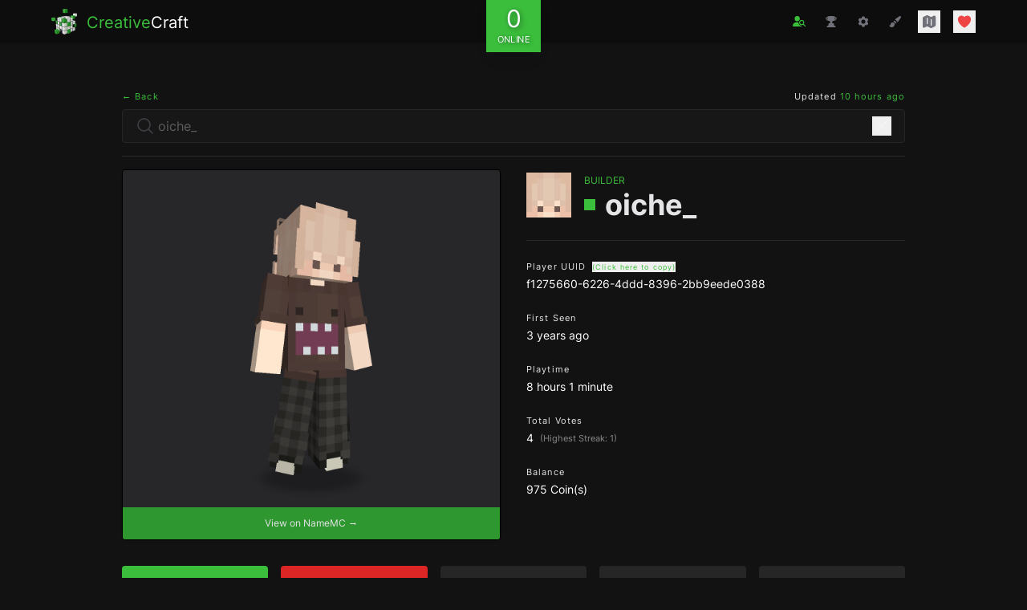

--- FILE ---
content_type: text/html; charset=UTF-8
request_url: https://creativecraft.org/player/oiche_
body_size: 15670
content:
<!DOCTYPE html>
<html class="dark" lang="en">
  <head>
    <meta charset="utf-8" />
<meta name="viewport" content="width=device-width, initial-scale=1" />
<meta name="csrf-token" content="o6ZhvktIx20KaR1dgsbFoNdVPOlPNTjsEVvD81B3" />
<link rel="apple-touch-icon" sizes="180x180" href="/apple-touch-icon.png" />
<link rel="icon" sizes="32x32" type="image/png" href="/favicon-32x32.png" />
<link rel="icon" sizes="16x16" type="image/png" href="/favicon-16x16.png" />
<link rel="manifest" href="/site.webmanifest" />
<link rel="mask-icon" color="#3BBE3B" href="/safari-pinned-tab.svg" />
<link rel="preconnect" href="https://starlightskins.lunareclipse.studio" />
<meta name="theme-color" content="#3BBE3B" />
<meta name="msapplication-TileColor" content="#111111" />
<meta property="og:site_name" content="CreativeCraft" />
<meta property="og:locale" content="en" />
<meta name="twitter:card" content="summary_large_image" />
<meta name="twitter:site" content="@creativecraftus" />
<meta name="twitter:creator" content="@creativecraftus" />
<title>Oiche_&#039;s Profile | CreativeCraft</title>
<meta property="og:title" content="Oiche_&#039;s Profile | CreativeCraft" />
<meta name="twitter:title" content="Oiche_&#039;s Profile | CreativeCraft" />
<meta name="embedx:title" content="Oiche_&#039;s Profile | CreativeCraft" />
<meta name="description" content="View Oiche_&#039;s Minecraft player profile on CreativeCraft." />
<meta property="og:description" content="View Oiche_&#039;s Minecraft player profile on CreativeCraft." />
<meta name="twitter:description" content="View Oiche_&#039;s Minecraft player profile on CreativeCraft." />
<meta name="embedx:description" content="View Oiche_&#039;s Minecraft player profile on CreativeCraft." />
<meta name="image" content="https://creativecraft.org/storage/images/players/f1275660-6226-4ddd-8396-2bb9eede0388-social.png?id=1770037361" />
<meta property="og:image" content="https://creativecraft.org/storage/images/players/f1275660-6226-4ddd-8396-2bb9eede0388-social.png?id=1770037361" />
<meta name="twitter:image" content="https://creativecraft.org/storage/images/players/f1275660-6226-4ddd-8396-2bb9eede0388-social.png?id=1770037361" />
<meta name="embedx:image" content="https://creativecraft.org/storage/images/players/f1275660-6226-4ddd-8396-2bb9eede0388-social.png?id=1770037361" />
<link rel="canonical" href="https://creativecraft.org/player/oiche_" />
<script type="application/ld+json">{"@context":"https://schema.org","@type":"Organization","name":"CreativeCraft","description":"Enjoy an unrivaled creative Minecraft experience featuring massive plots, survival, minigames and more. Join the fun!","url":"https://creativecraft.org","logo":"https://creativecraft.org/images/logo.jpg","sameAs":["https://twitter.com/creativecraftus","https://creativecraft.tumblr.com/"]}</script>

    
          <link rel="preload" href="https://creativecraft.org/fonts/inter-v12-latin-regular.woff2" as="font" type="font/woff2" crossorigin="anonymous">
          <link rel="preload" href="https://creativecraft.org/fonts/inter-v12-latin-700.woff2" as="font" type="font/woff2" crossorigin="anonymous">
          <link rel="preload" href="https://creativecraft.org/fonts/inter-v12-latin-800.woff2" as="font" type="font/woff2" crossorigin="anonymous">
    
    <style>:root { --danger-50: 254, 242, 242; --danger-100: 254, 226, 226; --danger-200: 254, 202, 202; --danger-300: 252, 165, 165; --danger-400: 248, 113, 113; --danger-500: 239, 68, 68; --danger-600: 220, 38, 38; --danger-700: 185, 28, 28; --danger-800: 153, 27, 27; --danger-900: 127, 29, 29; --danger-950: 69, 10, 10; --gray-50: 250, 250, 250; --gray-100: 244, 244, 245; --gray-200: 228, 228, 231; --gray-300: 212, 212, 216; --gray-400: 161, 161, 170; --gray-500: 113, 113, 122; --gray-600: 82, 82, 91; --gray-700: 63, 63, 70; --gray-800: 39, 39, 42; --gray-900: 24, 24, 27; --gray-950: 9, 9, 11; --info-50: 239, 246, 255; --info-100: 219, 234, 254; --info-200: 191, 219, 254; --info-300: 147, 197, 253; --info-400: 96, 165, 250; --info-500: 59, 130, 246; --info-600: 37, 99, 235; --info-700: 29, 78, 216; --info-800: 30, 64, 175; --info-900: 30, 58, 138; --info-950: 23, 37, 84; --primary-50: 245, 252, 245; --primary-100: 235, 249, 235; --primary-200: 206, 239, 206; --primary-300: 177, 229, 177; --primary-400: 118, 210, 118; --primary-500: 59, 190, 59; --primary-600: 53, 171, 53; --primary-700: 44, 143, 44; --primary-800: 35, 114, 35; --primary-900: 29, 93, 29; --primary-950: 18, 57, 18; --success-50: 240, 253, 244; --success-100: 220, 252, 231; --success-200: 187, 247, 208; --success-300: 134, 239, 172; --success-400: 74, 222, 128; --success-500: 34, 197, 94; --success-600: 22, 163, 74; --success-700: 21, 128, 61; --success-800: 22, 101, 52; --success-900: 20, 83, 45; --success-950: 5, 46, 22; --warning-50: 255, 251, 235; --warning-100: 254, 243, 199; --warning-200: 253, 230, 138; --warning-300: 252, 211, 77; --warning-400: 251, 191, 36; --warning-500: 245, 158, 11; --warning-600: 217, 119, 6; --warning-700: 180, 83, 9; --warning-800: 146, 64, 14; --warning-900: 120, 53, 15; --warning-950: 69, 26, 3; }</style>    <link
            href="https://creativecraft.org/css/bezhansalleh/filament-exceptions/filament-exceptions.css?v=2.1.2.0"
            rel="stylesheet"
            data-navigate-track
        />
                <link
            href="https://creativecraft.org/css/filament/forms/forms.css?v=3.3.32.0"
            rel="stylesheet"
            data-navigate-track
        />
                <link
            href="https://creativecraft.org/css/filament/support/support.css?v=3.3.32.0"
            rel="stylesheet"
            data-navigate-track
        />
    
<style>
    :root {
         --danger-50:254, 242, 242;  --danger-100:254, 226, 226;  --danger-200:254, 202, 202;  --danger-300:252, 165, 165;  --danger-400:248, 113, 113;  --danger-500:239, 68, 68;  --danger-600:220, 38, 38;  --danger-700:185, 28, 28;  --danger-800:153, 27, 27;  --danger-900:127, 29, 29;  --danger-950:69, 10, 10;  --gray-50:250, 250, 250;  --gray-100:244, 244, 245;  --gray-200:228, 228, 231;  --gray-300:212, 212, 216;  --gray-400:161, 161, 170;  --gray-500:113, 113, 122;  --gray-600:82, 82, 91;  --gray-700:63, 63, 70;  --gray-800:39, 39, 42;  --gray-900:24, 24, 27;  --gray-950:9, 9, 11;  --info-50:239, 246, 255;  --info-100:219, 234, 254;  --info-200:191, 219, 254;  --info-300:147, 197, 253;  --info-400:96, 165, 250;  --info-500:59, 130, 246;  --info-600:37, 99, 235;  --info-700:29, 78, 216;  --info-800:30, 64, 175;  --info-900:30, 58, 138;  --info-950:23, 37, 84;  --primary-50:255, 251, 235;  --primary-100:254, 243, 199;  --primary-200:253, 230, 138;  --primary-300:252, 211, 77;  --primary-400:251, 191, 36;  --primary-500:245, 158, 11;  --primary-600:217, 119, 6;  --primary-700:180, 83, 9;  --primary-800:146, 64, 14;  --primary-900:120, 53, 15;  --primary-950:69, 26, 3;  --success-50:240, 253, 244;  --success-100:220, 252, 231;  --success-200:187, 247, 208;  --success-300:134, 239, 172;  --success-400:74, 222, 128;  --success-500:34, 197, 94;  --success-600:22, 163, 74;  --success-700:21, 128, 61;  --success-800:22, 101, 52;  --success-900:20, 83, 45;  --success-950:5, 46, 22;  --warning-50:255, 251, 235;  --warning-100:254, 243, 199;  --warning-200:253, 230, 138;  --warning-300:252, 211, 77;  --warning-400:251, 191, 36;  --warning-500:245, 158, 11;  --warning-600:217, 119, 6;  --warning-700:180, 83, 9;  --warning-800:146, 64, 14;  --warning-900:120, 53, 15;  --warning-950:69, 26, 3;     }
</style>
    <!-- Livewire Styles --><style >[wire\:loading][wire\:loading], [wire\:loading\.delay][wire\:loading\.delay], [wire\:loading\.inline-block][wire\:loading\.inline-block], [wire\:loading\.inline][wire\:loading\.inline], [wire\:loading\.block][wire\:loading\.block], [wire\:loading\.flex][wire\:loading\.flex], [wire\:loading\.table][wire\:loading\.table], [wire\:loading\.grid][wire\:loading\.grid], [wire\:loading\.inline-flex][wire\:loading\.inline-flex] {display: none;}[wire\:loading\.delay\.none][wire\:loading\.delay\.none], [wire\:loading\.delay\.shortest][wire\:loading\.delay\.shortest], [wire\:loading\.delay\.shorter][wire\:loading\.delay\.shorter], [wire\:loading\.delay\.short][wire\:loading\.delay\.short], [wire\:loading\.delay\.default][wire\:loading\.delay\.default], [wire\:loading\.delay\.long][wire\:loading\.delay\.long], [wire\:loading\.delay\.longer][wire\:loading\.delay\.longer], [wire\:loading\.delay\.longest][wire\:loading\.delay\.longest] {display: none;}[wire\:offline][wire\:offline] {display: none;}[wire\:dirty]:not(textarea):not(input):not(select) {display: none;}:root {--livewire-progress-bar-color: #3bbe3b;}[x-cloak] {display: none !important;}[wire\:cloak] {display: none !important;}</style>
    <link rel="preload" as="style" href="https://creativecraft.org/build/assets/app-BBKHChXz.css" /><link rel="modulepreload" href="https://creativecraft.org/build/assets/app-C9B5CEbu.js" /><link rel="stylesheet" href="https://creativecraft.org/build/assets/app-BBKHChXz.css" data-navigate-track="reload" /><script type="module" src="https://creativecraft.org/build/assets/app-C9B5CEbu.js" data-navigate-track="reload"></script>
      </head>

  <body class="font-sans antialiased text-gray-200 bg-black bg-opacity-[93%]">
    <div class="flex flex-col min-h-screen">
              <div x-persist="header">
          <div class="absolute top-0">
  <header class="fixed z-10 w-full bg-white shadow" x-data="{ open: false }">
    <div
      x-transition.opacity
      @click="open = false"
      x-show="open"
      style="display: none;"
      class="absolute inset-0 w-screen h-screen bg-black bg-opacity-75 cursor-pointer sm:hidden"
    ></div>

    <div class="text-white bg-black bg-opacity-95">
      <div class="px-4 py-3 lg:px-16">
        <div class="grid items-center justify-between grid-cols-3">
          <div class="-mb-2">
  <a wire:navigate href="https://creativecraft.org" class="inline-flex items-center group">
    <div class="flex-shrink-0 transition-all group-hover:-rotate-3 group-hover:scale-105">
      <picture>
  <source type="image/webp" srcset="https://creativecraft.org/images/logo-sm.webp">
  <source type="image/jpeg" srcset="https://creativecraft.org/images/logo-sm.png">
  <img alt="CreativeCraft" class="w-6 h-6 -mt-px sm:w-8 sm:h-8" src="https://creativecraft.org/images/logo-sm.png">
</picture>
    </div>

    <div class="ml-3 sm:text-xl">
      <span class="transition-colors text-primary-500 group-hover:text-primary-400">Creative</span><span>Craft</span>
    </div>
  </a>
</div>

          <div wire:snapshot="{&quot;data&quot;:{&quot;count&quot;:null,&quot;players&quot;:null},&quot;memo&quot;:{&quot;id&quot;:&quot;IpEuSwMtjj2smTAceuVi&quot;,&quot;name&quot;:&quot;components.player-count&quot;,&quot;path&quot;:&quot;player\/oiche_&quot;,&quot;method&quot;:&quot;GET&quot;,&quot;children&quot;:[],&quot;scripts&quot;:[],&quot;assets&quot;:[],&quot;lazyLoaded&quot;:false,&quot;lazyIsolated&quot;:true,&quot;errors&quot;:[],&quot;locale&quot;:&quot;en&quot;},&quot;checksum&quot;:&quot;5d8b275ad878ea4377e6dfceb1397a6188dc9989cb4ff5e00550b0a1da11395b&quot;}" wire:effects="[]" wire:id="IpEuSwMtjj2smTAceuVi" x-intersect="$wire.__lazyLoad(&#039;[base64]&#039;)" class="relative -mt-6 -mb-8">
  <div x-data class="flex items-center justify-center">
    <button
      type="button"
      class="flex flex-col items-center px-3 py-2 leading-none text-center text-white shadow-lg bg-primary-500 text-shadow-lg"
    >
      <div class="text-3xl">
        <span class="animate-pulse">0</span>
      </div>
      <div class="text-xs uppercase transform scale-90">Online</div>
    </button>
  </div>
</div>

          <nav class="ml-auto">
            <button aria-label="Toggle Menu" @click="open = ! open" class="p-1 text-gray-500 transition-colors hover:text-primary-500 sm:hidden">
              <svg class="w-5 h-auto" xmlns="http://www.w3.org/2000/svg" viewBox="0 0 24 24" fill="currentColor" aria-hidden="true" data-slot="icon">
  <path fill-rule="evenodd" d="M3 5.25a.75.75 0 0 1 .75-.75h16.5a.75.75 0 0 1 0 1.5H3.75A.75.75 0 0 1 3 5.25Zm0 4.5A.75.75 0 0 1 3.75 9h16.5a.75.75 0 0 1 0 1.5H3.75A.75.75 0 0 1 3 9.75Zm0 4.5a.75.75 0 0 1 .75-.75h16.5a.75.75 0 0 1 0 1.5H3.75a.75.75 0 0 1-.75-.75Zm0 4.5a.75.75 0 0 1 .75-.75h16.5a.75.75 0 0 1 0 1.5H3.75a.75.75 0 0 1-.75-.75Z" clip-rule="evenodd"/>
</svg>            </button>

            <div x-transition.opacity style="display: none;" x-show="open" class="sm:hidden py-6 fixed inset-y-0 w-3/5 right-0 h-screen bg-[#111]">
              <div class="flex items-center justify-between px-4 mb-6">
                <div class="-mb-2">
  <a wire:navigate href="https://creativecraft.org" class="inline-flex items-center group">
    <div class="flex-shrink-0 transition-all group-hover:-rotate-3 group-hover:scale-105">
      <picture>
  <source type="image/webp" srcset="https://creativecraft.org/images/logo-sm.webp">
  <source type="image/jpeg" srcset="https://creativecraft.org/images/logo-sm.png">
  <img alt="CreativeCraft" class="w-6 h-6 -mt-px sm:w-8 sm:h-8" src="https://creativecraft.org/images/logo-sm.png">
</picture>
    </div>

    <div class="ml-3 sm:text-xl">
      <span class="transition-colors text-primary-500 group-hover:text-primary-400">Creative</span><span>Craft</span>
    </div>
  </a>
</div>

                <button @click="open = false" class="p-1 text-gray-500 transition-colors hover:text-danger-500">
                  <svg class="w-5 h-auto" xmlns="http://www.w3.org/2000/svg" viewBox="0 0 24 24" fill="currentColor" aria-hidden="true" data-slot="icon">
  <path fill-rule="evenodd" d="M5.47 5.47a.75.75 0 0 1 1.06 0L12 10.94l5.47-5.47a.75.75 0 1 1 1.06 1.06L13.06 12l5.47 5.47a.75.75 0 1 1-1.06 1.06L12 13.06l-5.47 5.47a.75.75 0 0 1-1.06-1.06L10.94 12 5.47 6.53a.75.75 0 0 1 0-1.06Z" clip-rule="evenodd"/>
</svg>                </button>
              </div>

              <ul class="space-y-3 text-xs">
                                  <li class="px-4">
                    <a
                      class="flex items-center w-full p-3 text-white transition-colors rounded group"
                      x-bind:class="$current('search') ? 'bg-primary-500' : 'hover:bg-primary-500 text-opacity-80 hover:text-opacity-100'"
                      href="https://creativecraft.org/search"
                      wire:navigate
                      x-on:click="open = false"
                    >
                      <svg x-bind:class="$current('search') ? 'text-white' : 'group-hover:text-white group-hover:text-opacity-100'" class="w-4 h-auto mr-3 transition-colors" xmlns="http://www.w3.org/2000/svg" viewBox="0 0 24 24" fill="currentColor" aria-hidden="true" data-slot="icon">
  <path fill-rule="evenodd" d="M7.5 6a4.5 4.5 0 1 1 9 0 4.5 4.5 0 0 1-9 0ZM3.751 20.105a8.25 8.25 0 0 1 16.498 0 .75.75 0 0 1-.437.695A18.683 18.683 0 0 1 12 22.5c-2.786 0-5.433-.608-7.812-1.7a.75.75 0 0 1-.437-.695Z" clip-rule="evenodd"/>
</svg>
                      <span class="font-medium">Search Players</span>
                    </a>
                  </li>
                                  <li class="px-4">
                    <a
                      class="flex items-center w-full p-3 text-white transition-colors rounded group"
                      x-bind:class="$current('leaderboard') ? 'bg-primary-500' : 'hover:bg-primary-500 text-opacity-80 hover:text-opacity-100'"
                      href="https://creativecraft.org/leaderboard"
                      wire:navigate
                      x-on:click="open = false"
                    >
                      <svg x-bind:class="$current('leaderboard') ? 'text-white' : 'group-hover:text-white group-hover:text-opacity-100'" class="w-4 h-auto mr-3 transition-colors" xmlns="http://www.w3.org/2000/svg" viewBox="0 0 24 24" fill="currentColor" aria-hidden="true" data-slot="icon">
  <path fill-rule="evenodd" d="M5.166 2.621v.858c-1.035.148-2.059.33-3.071.543a.75.75 0 0 0-.584.859 6.753 6.753 0 0 0 6.138 5.6 6.73 6.73 0 0 0 2.743 1.346A6.707 6.707 0 0 1 9.279 15H8.54c-1.036 0-1.875.84-1.875 1.875V19.5h-.75a2.25 2.25 0 0 0-2.25 2.25c0 .414.336.75.75.75h15a.75.75 0 0 0 .75-.75 2.25 2.25 0 0 0-2.25-2.25h-.75v-2.625c0-1.036-.84-1.875-1.875-1.875h-.739a6.706 6.706 0 0 1-1.112-3.173 6.73 6.73 0 0 0 2.743-1.347 6.753 6.753 0 0 0 6.139-5.6.75.75 0 0 0-.585-.858 47.077 47.077 0 0 0-3.07-.543V2.62a.75.75 0 0 0-.658-.744 49.22 49.22 0 0 0-6.093-.377c-2.063 0-4.096.128-6.093.377a.75.75 0 0 0-.657.744Zm0 2.629c0 1.196.312 2.32.857 3.294A5.266 5.266 0 0 1 3.16 5.337a45.6 45.6 0 0 1 2.006-.343v.256Zm13.5 0v-.256c.674.1 1.343.214 2.006.343a5.265 5.265 0 0 1-2.863 3.207 6.72 6.72 0 0 0 .857-3.294Z" clip-rule="evenodd"/>
</svg>
                      <span class="font-medium">Leaderboards</span>
                    </a>
                  </li>
                                  <li class="px-4">
                    <a
                      class="flex items-center w-full p-3 text-white transition-colors rounded group"
                      x-bind:class="$current('commands') ? 'bg-primary-500' : 'hover:bg-primary-500 text-opacity-80 hover:text-opacity-100'"
                      href="https://creativecraft.org/commands"
                      wire:navigate
                      x-on:click="open = false"
                    >
                      <svg x-bind:class="$current('commands') ? 'text-white' : 'group-hover:text-white group-hover:text-opacity-100'" class="w-4 h-auto mr-3 transition-colors" xmlns="http://www.w3.org/2000/svg" viewBox="0 0 24 24" fill="currentColor" aria-hidden="true" data-slot="icon">
  <path fill-rule="evenodd" d="M11.078 2.25c-.917 0-1.699.663-1.85 1.567L9.05 4.889c-.02.12-.115.26-.297.348a7.493 7.493 0 0 0-.986.57c-.166.115-.334.126-.45.083L6.3 5.508a1.875 1.875 0 0 0-2.282.819l-.922 1.597a1.875 1.875 0 0 0 .432 2.385l.84.692c.095.078.17.229.154.43a7.598 7.598 0 0 0 0 1.139c.015.2-.059.352-.153.43l-.841.692a1.875 1.875 0 0 0-.432 2.385l.922 1.597a1.875 1.875 0 0 0 2.282.818l1.019-.382c.115-.043.283-.031.45.082.312.214.641.405.985.57.182.088.277.228.297.35l.178 1.071c.151.904.933 1.567 1.85 1.567h1.844c.916 0 1.699-.663 1.85-1.567l.178-1.072c.02-.12.114-.26.297-.349.344-.165.673-.356.985-.57.167-.114.335-.125.45-.082l1.02.382a1.875 1.875 0 0 0 2.28-.819l.923-1.597a1.875 1.875 0 0 0-.432-2.385l-.84-.692c-.095-.078-.17-.229-.154-.43a7.614 7.614 0 0 0 0-1.139c-.016-.2.059-.352.153-.43l.84-.692c.708-.582.891-1.59.433-2.385l-.922-1.597a1.875 1.875 0 0 0-2.282-.818l-1.02.382c-.114.043-.282.031-.449-.083a7.49 7.49 0 0 0-.985-.57c-.183-.087-.277-.227-.297-.348l-.179-1.072a1.875 1.875 0 0 0-1.85-1.567h-1.843ZM12 15.75a3.75 3.75 0 1 0 0-7.5 3.75 3.75 0 0 0 0 7.5Z" clip-rule="evenodd"/>
</svg>
                      <span class="font-medium">Commands</span>
                    </a>
                  </li>
                                  <li class="px-4">
                    <a
                      class="flex items-center w-full p-3 text-white transition-colors rounded group"
                      x-bind:class="$current('colors') ? 'bg-primary-500' : 'hover:bg-primary-500 text-opacity-80 hover:text-opacity-100'"
                      href="https://creativecraft.org/colors"
                      wire:navigate
                      x-on:click="open = false"
                    >
                      <svg x-bind:class="$current('colors') ? 'text-white' : 'group-hover:text-white group-hover:text-opacity-100'" class="w-4 h-auto mr-3 transition-colors" xmlns="http://www.w3.org/2000/svg" viewBox="0 0 24 24" fill="currentColor" aria-hidden="true" data-slot="icon">
  <path fill-rule="evenodd" d="M20.599 1.5c-.376 0-.743.111-1.055.32l-5.08 3.385a18.747 18.747 0 0 0-3.471 2.987 10.04 10.04 0 0 1 4.815 4.815 18.748 18.748 0 0 0 2.987-3.472l3.386-5.079A1.902 1.902 0 0 0 20.599 1.5Zm-8.3 14.025a18.76 18.76 0 0 0 1.896-1.207 8.026 8.026 0 0 0-4.513-4.513A18.75 18.75 0 0 0 8.475 11.7l-.278.5a5.26 5.26 0 0 1 3.601 3.602l.502-.278ZM6.75 13.5A3.75 3.75 0 0 0 3 17.25a1.5 1.5 0 0 1-1.601 1.497.75.75 0 0 0-.7 1.123 5.25 5.25 0 0 0 9.8-2.62 3.75 3.75 0 0 0-3.75-3.75Z" clip-rule="evenodd"/>
</svg>
                      <span class="font-medium">Chat Colors</span>
                    </a>
                  </li>
                                  <li class="px-4">
                    <a
                      class="flex items-center w-full p-3 text-white transition-colors rounded group"
                      x-bind:class="$current('https://map.creativecraft.org/hub/') ? 'bg-primary-500' : 'hover:bg-primary-500 text-opacity-80 hover:text-opacity-100'"
                      href="https://map.creativecraft.org/hub/"
                      target=&quot;_blank&quot; rel=&quot;noopener noreferrer&quot;
                      x-on:click="open = false"
                    >
                      <svg x-bind:class="$current('https://map.creativecraft.org/hub/') ? 'text-white' : 'group-hover:text-white group-hover:text-opacity-100'" class="w-4 h-auto mr-3 transition-colors" xmlns="http://www.w3.org/2000/svg" viewBox="0 0 24 24" fill="currentColor" aria-hidden="true" data-slot="icon">
  <path d="M11.47 3.841a.75.75 0 0 1 1.06 0l8.69 8.69a.75.75 0 1 0 1.06-1.061l-8.689-8.69a2.25 2.25 0 0 0-3.182 0l-8.69 8.69a.75.75 0 1 0 1.061 1.06l8.69-8.689Z"/>
  <path d="m12 5.432 8.159 8.159c.03.03.06.058.091.086v6.198c0 1.035-.84 1.875-1.875 1.875H15a.75.75 0 0 1-.75-.75v-4.5a.75.75 0 0 0-.75-.75h-3a.75.75 0 0 0-.75.75V21a.75.75 0 0 1-.75.75H5.625a1.875 1.875 0 0 1-1.875-1.875v-6.198a2.29 2.29 0 0 0 .091-.086L12 5.432Z"/>
</svg>
                      <span class="font-medium">Hub Map</span>
                    </a>
                  </li>
                                  <li class="px-4">
                    <a
                      class="flex items-center w-full p-3 text-white transition-colors rounded group"
                      x-bind:class="$current('https://map.creativecraft.org/plots/') ? 'bg-primary-500' : 'hover:bg-primary-500 text-opacity-80 hover:text-opacity-100'"
                      href="https://map.creativecraft.org/plots/"
                      target=&quot;_blank&quot; rel=&quot;noopener noreferrer&quot;
                      x-on:click="open = false"
                    >
                      <svg x-bind:class="$current('https://map.creativecraft.org/plots/') ? 'text-white' : 'group-hover:text-white group-hover:text-opacity-100'" class="w-4 h-auto mr-3 transition-colors" xmlns="http://www.w3.org/2000/svg" viewBox="0 0 24 24" fill="currentColor" aria-hidden="true" data-slot="icon">
  <path fill-rule="evenodd" d="M8.161 2.58a1.875 1.875 0 0 1 1.678 0l4.993 2.498c.106.052.23.052.336 0l3.869-1.935A1.875 1.875 0 0 1 21.75 4.82v12.485c0 .71-.401 1.36-1.037 1.677l-4.875 2.437a1.875 1.875 0 0 1-1.676 0l-4.994-2.497a.375.375 0 0 0-.336 0l-3.868 1.935A1.875 1.875 0 0 1 2.25 19.18V6.695c0-.71.401-1.36 1.036-1.677l4.875-2.437ZM9 6a.75.75 0 0 1 .75.75V15a.75.75 0 0 1-1.5 0V6.75A.75.75 0 0 1 9 6Zm6.75 3a.75.75 0 0 0-1.5 0v8.25a.75.75 0 0 0 1.5 0V9Z" clip-rule="evenodd"/>
</svg>
                      <span class="font-medium">Plot Map</span>
                    </a>
                  </li>
                                  <li class="px-4">
                    <a
                      class="flex items-center w-full p-3 text-white transition-colors rounded group"
                      x-bind:class="$current('https://map.creativecraft.org/survival/') ? 'bg-primary-500' : 'hover:bg-primary-500 text-opacity-80 hover:text-opacity-100'"
                      href="https://map.creativecraft.org/survival/"
                      target=&quot;_blank&quot; rel=&quot;noopener noreferrer&quot;
                      x-on:click="open = false"
                    >
                      <svg x-bind:class="$current('https://map.creativecraft.org/survival/') ? 'text-white' : 'group-hover:text-white group-hover:text-opacity-100'" class="w-4 h-auto mr-3 transition-colors" xmlns="http://www.w3.org/2000/svg" viewBox="0 0 24 24" fill="currentColor" aria-hidden="true" data-slot="icon">
  <path fill-rule="evenodd" d="m11.54 22.351.07.04.028.016a.76.76 0 0 0 .723 0l.028-.015.071-.041a16.975 16.975 0 0 0 1.144-.742 19.58 19.58 0 0 0 2.683-2.282c1.944-1.99 3.963-4.98 3.963-8.827a8.25 8.25 0 0 0-16.5 0c0 3.846 2.02 6.837 3.963 8.827a19.58 19.58 0 0 0 2.682 2.282 16.975 16.975 0 0 0 1.145.742ZM12 13.5a3 3 0 1 0 0-6 3 3 0 0 0 0 6Z" clip-rule="evenodd"/>
</svg>
                      <span class="font-medium">Survival Map</span>
                    </a>
                  </li>
                
                <li class="px-4">
                  <button
                    type="button"
                    class="flex items-center w-full p-3 text-white transition-colors rounded group hover:bg-primary-500 text-opacity-80 hover:text-opacity-100"
                    onclick="Livewire.dispatch('openModal', { component: 'donate.show' })"
                  >
                    <svg class="w-4 h-auto mr-3 text-red-500 transition-colors group-hover:text-white group-hover:text-opacity-100" xmlns="http://www.w3.org/2000/svg" viewBox="0 0 24 24" fill="currentColor" aria-hidden="true" data-slot="icon">
  <path d="m11.645 20.91-.007-.003-.022-.012a15.247 15.247 0 0 1-.383-.218 25.18 25.18 0 0 1-4.244-3.17C4.688 15.36 2.25 12.174 2.25 8.25 2.25 5.322 4.714 3 7.688 3A5.5 5.5 0 0 1 12 5.052 5.5 5.5 0 0 1 16.313 3c2.973 0 5.437 2.322 5.437 5.25 0 3.925-2.438 7.111-4.739 9.256a25.175 25.175 0 0 1-4.244 3.17 15.247 15.247 0 0 1-.383.219l-.022.012-.007.004-.003.001a.752.752 0 0 1-.704 0l-.003-.001Z"/>
</svg>                    <span class="font-medium">Donate</span>
                  </button>
                </li>
              </ul>
            </div>

            <div class="items-center hidden space-x-4 text-gray-500 sm:flex">
              <a
                aria-label="Search Players"
                x-data
                x-tooltip.raw.html="Search <span class='text-primary-500'>Players</span>"
                wire:navigate
                href="https://creativecraft.org/search"
                x-bind:class="$current('search') || $current('../player') ? 'text-primary-500' : 'text-gray-500 hover:text-primary-500'"
                class="p-1 transition-colors"
              >
                <svg class="w-4 h-auto" xmlns="http://www.w3.org/2000/svg" viewBox="0 0 640 512">
                  <path fill="currentColor" d="M224 256a128 128 0 1 0 0-256 128 128 0 1 0 0 256zm-45.7 48C79.8 304 0 383.8 0 482.3 0 498.7 13.3 512 29.7 512h388.6c16.4 0 29.7-13.3 29.7-29.7V480c-88.4 0-160-71.6-160-160 0-5.1.2-10.1.7-15-6.2-.7-12.6-1-19-1h-91.4zM448 240.1a80 80 0 1 1 0 160 80 80 0 1 1 0-160zm0 208c26.7 0 51.4-8.2 71.9-22.1l79.1 79.1c9.4 9.4 24.6 9.4 33.9 0s9.4-24.6 0-33.9l-79.1-79.1c14-20.5 22.1-45.3 22.1-71.9 0-70.7-57.3-128-128-128s-128 57.3-128 128 57.3 128 128 128z"/>
                </svg>
              </a>

              <a
                aria-label="Leaderboards"
                x-data
                x-tooltip.raw.html="Player <span class='text-primary-500'>Leaderboard</span>"
                wire:navigate
                href="https://creativecraft.org/leaderboard"
                x-bind:class="$current('leaderboard') ? 'text-primary-500' : 'text-gray-500 hover:text-primary-500'"
                class="p-1 transition-colors"
              >
                <svg class="w-4 h-auto" xmlns="http://www.w3.org/2000/svg" viewBox="0 0 24 24" fill="currentColor" aria-hidden="true" data-slot="icon">
  <path fill-rule="evenodd" d="M5.166 2.621v.858c-1.035.148-2.059.33-3.071.543a.75.75 0 0 0-.584.859 6.753 6.753 0 0 0 6.138 5.6 6.73 6.73 0 0 0 2.743 1.346A6.707 6.707 0 0 1 9.279 15H8.54c-1.036 0-1.875.84-1.875 1.875V19.5h-.75a2.25 2.25 0 0 0-2.25 2.25c0 .414.336.75.75.75h15a.75.75 0 0 0 .75-.75 2.25 2.25 0 0 0-2.25-2.25h-.75v-2.625c0-1.036-.84-1.875-1.875-1.875h-.739a6.706 6.706 0 0 1-1.112-3.173 6.73 6.73 0 0 0 2.743-1.347 6.753 6.753 0 0 0 6.139-5.6.75.75 0 0 0-.585-.858 47.077 47.077 0 0 0-3.07-.543V2.62a.75.75 0 0 0-.658-.744 49.22 49.22 0 0 0-6.093-.377c-2.063 0-4.096.128-6.093.377a.75.75 0 0 0-.657.744Zm0 2.629c0 1.196.312 2.32.857 3.294A5.266 5.266 0 0 1 3.16 5.337a45.6 45.6 0 0 1 2.006-.343v.256Zm13.5 0v-.256c.674.1 1.343.214 2.006.343a5.265 5.265 0 0 1-2.863 3.207 6.72 6.72 0 0 0 .857-3.294Z" clip-rule="evenodd"/>
</svg>              </a>

              <a
                aria-label="Command Cheatsheet"
                x-data
                x-tooltip.raw.html="Command <span class='text-primary-500'>Cheatsheet</span>"
                wire:navigate
                href="https://creativecraft.org/commands"
                x-bind:class="$current('commands') ? 'text-primary-500' : 'text-gray-500 hover:text-primary-500'"
                class="p-1 transition-colors"
              >
                <svg class="w-4 h-auto" xmlns="http://www.w3.org/2000/svg" viewBox="0 0 24 24" fill="currentColor" aria-hidden="true" data-slot="icon">
  <path fill-rule="evenodd" d="M11.078 2.25c-.917 0-1.699.663-1.85 1.567L9.05 4.889c-.02.12-.115.26-.297.348a7.493 7.493 0 0 0-.986.57c-.166.115-.334.126-.45.083L6.3 5.508a1.875 1.875 0 0 0-2.282.819l-.922 1.597a1.875 1.875 0 0 0 .432 2.385l.84.692c.095.078.17.229.154.43a7.598 7.598 0 0 0 0 1.139c.015.2-.059.352-.153.43l-.841.692a1.875 1.875 0 0 0-.432 2.385l.922 1.597a1.875 1.875 0 0 0 2.282.818l1.019-.382c.115-.043.283-.031.45.082.312.214.641.405.985.57.182.088.277.228.297.35l.178 1.071c.151.904.933 1.567 1.85 1.567h1.844c.916 0 1.699-.663 1.85-1.567l.178-1.072c.02-.12.114-.26.297-.349.344-.165.673-.356.985-.57.167-.114.335-.125.45-.082l1.02.382a1.875 1.875 0 0 0 2.28-.819l.923-1.597a1.875 1.875 0 0 0-.432-2.385l-.84-.692c-.095-.078-.17-.229-.154-.43a7.614 7.614 0 0 0 0-1.139c-.016-.2.059-.352.153-.43l.84-.692c.708-.582.891-1.59.433-2.385l-.922-1.597a1.875 1.875 0 0 0-2.282-.818l-1.02.382c-.114.043-.282.031-.449-.083a7.49 7.49 0 0 0-.985-.57c-.183-.087-.277-.227-.297-.348l-.179-1.072a1.875 1.875 0 0 0-1.85-1.567h-1.843ZM12 15.75a3.75 3.75 0 1 0 0-7.5 3.75 3.75 0 0 0 0 7.5Z" clip-rule="evenodd"/>
</svg>              </a>

              <a
                aria-label="Chat Colors"
                x-data
                x-tooltip.raw.html="Chat <span class='text-primary-500'>Colors</span>"
                wire:navigate
                href="https://creativecraft.org/colors"
                x-bind:class="$current('colors') ? 'text-primary-500' : 'text-gray-500 hover:text-primary-500'"
                class="p-1 transition-colors"
              >
                <svg class="w-4 h-auto" xmlns="http://www.w3.org/2000/svg" viewBox="0 0 24 24" fill="currentColor" aria-hidden="true" data-slot="icon">
  <path fill-rule="evenodd" d="M20.599 1.5c-.376 0-.743.111-1.055.32l-5.08 3.385a18.747 18.747 0 0 0-3.471 2.987 10.04 10.04 0 0 1 4.815 4.815 18.748 18.748 0 0 0 2.987-3.472l3.386-5.079A1.902 1.902 0 0 0 20.599 1.5Zm-8.3 14.025a18.76 18.76 0 0 0 1.896-1.207 8.026 8.026 0 0 0-4.513-4.513A18.75 18.75 0 0 0 8.475 11.7l-.278.5a5.26 5.26 0 0 1 3.601 3.602l.502-.278ZM6.75 13.5A3.75 3.75 0 0 0 3 17.25a1.5 1.5 0 0 1-1.601 1.497.75.75 0 0 0-.7 1.123 5.25 5.25 0 0 0 9.8-2.62 3.75 3.75 0 0 0-3.75-3.75Z" clip-rule="evenodd"/>
</svg>              </a>

              <div
    x-data="{
        toggle: function (event) {
            $refs.panel?.toggle(event)
        },

        open: function (event) {
            $refs.panel?.open(event)
        },

        close: function (event) {
            $refs.panel?.close(event)
        },
    }"
    class="fi-dropdown"
>
    <div
        x-on:click="toggle"
        class="fi-dropdown-trigger flex cursor-pointer"
    >
        <button
                    aria-label="View Map"
                    x-data
                    x-tooltip.raw.html="View <span class='text-primary-500'>Map</span>"
                    class="p-1 text-gray-500 transition-colors hover:text-primary-500 focus:text-primary-500"
                  >
                    <svg class="w-5 h-auto" xmlns="http://www.w3.org/2000/svg" viewBox="0 0 24 24" fill="currentColor" aria-hidden="true" data-slot="icon">
  <path fill-rule="evenodd" d="M8.161 2.58a1.875 1.875 0 0 1 1.678 0l4.993 2.498c.106.052.23.052.336 0l3.869-1.935A1.875 1.875 0 0 1 21.75 4.82v12.485c0 .71-.401 1.36-1.037 1.677l-4.875 2.437a1.875 1.875 0 0 1-1.676 0l-4.994-2.497a.375.375 0 0 0-.336 0l-3.868 1.935A1.875 1.875 0 0 1 2.25 19.18V6.695c0-.71.401-1.36 1.036-1.677l4.875-2.437ZM9 6a.75.75 0 0 1 .75.75V15a.75.75 0 0 1-1.5 0V6.75A.75.75 0 0 1 9 6Zm6.75 3a.75.75 0 0 0-1.5 0v8.25a.75.75 0 0 0 1.5 0V9Z" clip-rule="evenodd"/>
</svg>                  </button>
    </div>

            <div
            x-cloak
            x-float.flip.offset="{ offset: 8,  }"
            x-ref="panel"
            x-transition:enter-start="opacity-0"
            x-transition:leave-end="opacity-0"
                        class="fi-dropdown-panel absolute z-10 w-screen divide-y divide-gray-100 rounded-lg bg-white shadow-lg ring-1 ring-gray-950/5 transition dark:divide-white/5 dark:bg-gray-900 dark:ring-white/10 !max-w-[14rem]"
            style=""
        >
            <div class="fi-dropdown-list p-1">
    <a
        href="https://map.creativecraft.org/hub/" target="_blank"
                                style=";" class="fi-dropdown-list-item flex w-full items-center gap-2 whitespace-nowrap rounded-md p-2 text-sm transition-colors duration-75 outline-none disabled:pointer-events-none disabled:opacity-70 hover:bg-gray-50 focus-visible:bg-gray-50 dark:hover:bg-white/5 dark:focus-visible:bg-white/5 fi-dropdown-list-item-color-gray fi-color-gray text-white text-opacity-80 group" rel="noopener noreferrer"
    >
                    <svg class="fi-dropdown-list-item-icon h-5 w-5 text-gray-400 dark:text-gray-500" xmlns="http://www.w3.org/2000/svg" viewBox="0 0 24 24" fill="currentColor" aria-hidden="true" data-slot="icon">
  <path d="M11.47 3.841a.75.75 0 0 1 1.06 0l8.69 8.69a.75.75 0 1 0 1.06-1.061l-8.689-8.69a2.25 2.25 0 0 0-3.182 0l-8.69 8.69a.75.75 0 1 0 1.061 1.06l8.69-8.689Z"/>
  <path d="m12 5.432 8.159 8.159c.03.03.06.058.091.086v6.198c0 1.035-.84 1.875-1.875 1.875H15a.75.75 0 0 1-.75-.75v-4.5a.75.75 0 0 0-.75-.75h-3a.75.75 0 0 0-.75.75V21a.75.75 0 0 1-.75.75H5.625a1.875 1.875 0 0 1-1.875-1.875v-6.198a2.29 2.29 0 0 0 .091-.086L12 5.432Z"/>
</svg>        
        
        <span class="fi-dropdown-list-item-label flex-1 truncate text-start text-gray-700 dark:text-gray-200" style="">
            Hub
        </span>

            </a>

                  <a
        href="https://map.creativecraft.org/plots/" target="_blank"
                                style=";" class="fi-dropdown-list-item flex w-full items-center gap-2 whitespace-nowrap rounded-md p-2 text-sm transition-colors duration-75 outline-none disabled:pointer-events-none disabled:opacity-70 hover:bg-gray-50 focus-visible:bg-gray-50 dark:hover:bg-white/5 dark:focus-visible:bg-white/5 fi-dropdown-list-item-color-gray fi-color-gray text-white text-opacity-80 group plots" rel="noopener noreferrer"
    >
                    <svg class="fi-dropdown-list-item-icon h-5 w-5 text-gray-400 dark:text-gray-500" xmlns="http://www.w3.org/2000/svg" viewBox="0 0 24 24" fill="currentColor" aria-hidden="true" data-slot="icon">
  <path fill-rule="evenodd" d="m11.54 22.351.07.04.028.016a.76.76 0 0 0 .723 0l.028-.015.071-.041a16.975 16.975 0 0 0 1.144-.742 19.58 19.58 0 0 0 2.683-2.282c1.944-1.99 3.963-4.98 3.963-8.827a8.25 8.25 0 0 0-16.5 0c0 3.846 2.02 6.837 3.963 8.827a19.58 19.58 0 0 0 2.682 2.282 16.975 16.975 0 0 0 1.145.742ZM12 13.5a3 3 0 1 0 0-6 3 3 0 0 0 0 6Z" clip-rule="evenodd"/>
</svg>        
        
        <span class="fi-dropdown-list-item-label flex-1 truncate text-start text-gray-700 dark:text-gray-200" style="">
            Plots
        </span>

            </a>

                  <a
        href="https://map.creativecraft.org/survival/" target="_blank"
                                style=";" class="fi-dropdown-list-item flex w-full items-center gap-2 whitespace-nowrap rounded-md p-2 text-sm transition-colors duration-75 outline-none disabled:pointer-events-none disabled:opacity-70 hover:bg-gray-50 focus-visible:bg-gray-50 dark:hover:bg-white/5 dark:focus-visible:bg-white/5 fi-dropdown-list-item-color-gray fi-color-gray text-white text-opacity-80 group survival" rel="noopener noreferrer"
    >
                    <svg class="fi-dropdown-list-item-icon h-5 w-5 text-gray-400 dark:text-gray-500" xmlns="http://www.w3.org/2000/svg" viewBox="0 0 24 24" fill="currentColor" aria-hidden="true" data-slot="icon">
  <path fill-rule="evenodd" d="M12 6.75a5.25 5.25 0 0 1 6.775-5.025.75.75 0 0 1 .313 1.248l-3.32 3.319c.063.475.276.934.641 1.299.365.365.824.578 1.3.64l3.318-3.319a.75.75 0 0 1 1.248.313 5.25 5.25 0 0 1-5.472 6.756c-1.018-.086-1.87.1-2.309.634L7.344 21.3A3.298 3.298 0 1 1 2.7 16.657l8.684-7.151c.533-.44.72-1.291.634-2.309A5.342 5.342 0 0 1 12 6.75ZM4.117 19.125a.75.75 0 0 1 .75-.75h.008a.75.75 0 0 1 .75.75v.008a.75.75 0 0 1-.75.75h-.008a.75.75 0 0 1-.75-.75v-.008Z" clip-rule="evenodd"/>
  <path d="m10.076 8.64-2.201-2.2V4.874a.75.75 0 0 0-.364-.643l-3.75-2.25a.75.75 0 0 0-.916.113l-.75.75a.75.75 0 0 0-.113.916l2.25 3.75a.75.75 0 0 0 .643.364h1.564l2.062 2.062 1.575-1.297Z"/>
  <path fill-rule="evenodd" d="m12.556 17.329 4.183 4.182a3.375 3.375 0 0 0 4.773-4.773l-3.306-3.305a6.803 6.803 0 0 1-1.53.043c-.394-.034-.682-.006-.867.042a.589.589 0 0 0-.167.063l-3.086 3.748Zm3.414-1.36a.75.75 0 0 1 1.06 0l1.875 1.876a.75.75 0 1 1-1.06 1.06L15.97 17.03a.75.75 0 0 1 0-1.06Z" clip-rule="evenodd"/>
</svg>        
        
        <span class="fi-dropdown-list-item-label flex-1 truncate text-start text-gray-700 dark:text-gray-200" style="">
            Survival
        </span>

            </a>
</div>
        </div>
    </div>

              <button
                type="button"
                aria-label="Donate"
                x-data
                x-tooltip.raw.html="Show <span class='text-red-500'>Support</span>"
                onclick="Livewire.dispatch('openModal', { component: 'donate.show' })"
                class="p-1 text-red-500 transition-all hover:animate-pulse"
              >
                <svg class="w-5 h-auto" xmlns="http://www.w3.org/2000/svg" viewBox="0 0 24 24" fill="currentColor" aria-hidden="true" data-slot="icon">
  <path d="m11.645 20.91-.007-.003-.022-.012a15.247 15.247 0 0 1-.383-.218 25.18 25.18 0 0 1-4.244-3.17C4.688 15.36 2.25 12.174 2.25 8.25 2.25 5.322 4.714 3 7.688 3A5.5 5.5 0 0 1 12 5.052 5.5 5.5 0 0 1 16.313 3c2.973 0 5.437 2.322 5.437 5.25 0 3.925-2.438 7.111-4.739 9.256a25.175 25.175 0 0 1-4.244 3.17 15.247 15.247 0 0 1-.383.219l-.022.012-.007.004-.003.001a.752.752 0 0 1-.704 0l-.003-.001Z"/>
</svg>              </button>
            </div>
          </nav>
        </div>
      </div>
    </div>
  </header>
</div>
        </div>
      
      <div class="mb-auto main mt-16">
        
                  <section wire:snapshot="{&quot;data&quot;:{&quot;record&quot;:&quot;oiche_&quot;,&quot;paginators&quot;:[{&quot;plots&quot;:1},{&quot;s&quot;:&quot;arr&quot;}]},&quot;memo&quot;:{&quot;id&quot;:&quot;2wlXpwU8LJ1BDzM8E4Tt&quot;,&quot;name&quot;:&quot;player.show&quot;,&quot;path&quot;:&quot;player\/oiche_&quot;,&quot;method&quot;:&quot;GET&quot;,&quot;children&quot;:{&quot;lw-3781920871-0&quot;:[&quot;div&quot;,&quot;ZKZlwjlPmunkBlFDbU6F&quot;]},&quot;scripts&quot;:[],&quot;assets&quot;:[],&quot;errors&quot;:[],&quot;locale&quot;:&quot;en&quot;},&quot;checksum&quot;:&quot;f47a3ce4fa5c5686d0d033ef4b8f929d56319484b8065d8d422a42a07e7b8ea1&quot;}" wire:effects="{&quot;url&quot;:{&quot;paginators.plots&quot;:{&quot;as&quot;:&quot;plots&quot;,&quot;use&quot;:&quot;push&quot;,&quot;alwaysShow&quot;:false,&quot;except&quot;:null}}}" wire:id="2wlXpwU8LJ1BDzM8E4Tt" class="relative py-8 sm:py-12">
  <div class="max-w-5xl px-6 mx-auto">
  <div class="text-[11px] tracking-widest flex justify-between">
      <a wire:navigate class="text-primary-500" href="https://creativecraft.org/search">&larr; Back</a>

      <!--[if BLOCK]><![endif]-->        <div>
          Updated
          <span class="text-primary-500">10 hours ago</span>
        </div>
      <!--[if ENDBLOCK]><![endif]-->
    </div>

    <div class="pb-4 mb-4 border-b border-white border-opacity-10">
      <div x-data="search()" @click.away="reset()" @keydown.escape="reset()">
  <div class="relative w-full h-full mt-2">
    <form x-on:submit.prevent>
      <div class="flex items-center px-4 py-2 text-white transition-colors border rounded border-neutral-800 bg-neutral-900 group focus-within:shadow-md focus-within:border-primary-600">
  <span class="mr-1 text-gray-700 fill-current">
    <svg xmlns="http://www.w3.org/2000/svg" viewBox="0 0 24 24" fill="currentColor" class="w-6 h-6">
      <path fill-rule="evenodd" d="M10.5 3.75a6.75 6.75 0 100 13.5 6.75 6.75 0 000-13.5zM2.25 10.5a8.25 8.25 0 1114.59 5.28l4.69 4.69a.75.75 0 11-1.06 1.06l-4.69-4.69A8.25 8.25 0 012.25 10.5z" clip-rule="evenodd" />
    </svg>
  </span>

  <input
    id="search" placeholder="oiche_" aria-label="Search for" class="block w-full placeholder-white border-none placeholder-opacity-30 bg-neutral-900 focus:outline-none focus:ring-0" name="query" x-model="query" x-on:input.debounce.300="get()"
  />

  <button
    x-tooltip.raw.html="Clear <span class='text-red-500'>Search</span>"
    aria-label="Clear Search"
    type="reset"
    class="-ml-6 text-white text-opacity-25 transition-colors hover:text-opacity-50 focus:outline-none"
          @click="reset()"
      >
    <svg xmlns="http://www.w3.org/2000/svg" viewBox="0 0 24 24" fill="currentColor" class="w-6 h-6">
      <path fill-rule="evenodd" d="M5.47 5.47a.75.75 0 011.06 0L12 10.94l5.47-5.47a.75.75 0 111.06 1.06L13.06 12l5.47 5.47a.75.75 0 11-1.06 1.06L12 13.06l-5.47 5.47a.75.75 0 01-1.06-1.06L10.94 12 5.47 6.53a.75.75 0 010-1.06z" clip-rule="evenodd" />
    </svg>
  </button>
</div>

      <template x-if="isFocused">
        <div class="absolute inset-x-0 z-10 w-full mt-3 text-base text-white top-full">
          <ul class="w-full px-8 py-3 overflow-hidden border border-b-4 border-white rounded shadow border-opacity-5 bg-neutral-900 border-b-primary-500/100">
            <div class="mt-3 text-xs tracking-wide text-white uppercase text-opacity-40">
              Showing <span x-text="results.length"></span> of <span x-text="count"></span> players
            </div>

            <li x-show="results.length == 0" class="w-full py-2 my-2">No players found</li>

            <template x-for="result in results" :key="result.id">
              <li class="flex items-center w-full border-b border-white border-opacity-10 last:border-0">
                <a @click="reset()" class="flex items-center w-full py-2 my-2 transition-colors hover:text-primary-500" :href="result.url" wire:navigate>
                  <div>
                    <img class="rounded w-7 h-7" :src="result.avatar" :alt="result.username + ' avatar'">
                  </div>

                  <div class="ml-4">
                    <span class="text-[11px] -mb-1 uppercase text-primary-500" x-text="result.rank"></span>
                    <div class="flex items-center">
                      <div x-html="result.prefix" class="mr-2"></div>
                      <div x-html="result.highlight"></div>
                    </div>
                  </div>
                </a>
              </li>
            </template>
          </ul>
        </div>
      </template>
    </form>
  </div>

  </div>
    </div>

    <!--[if BLOCK]><![endif]-->      <div class="grid gap-8 pb-4 sm:grid-cols-2">
        <div class="flex-0">
          <div class="flex flex-col items-center justify-center w-full h-full overflow-hidden bg-gray-800 border border-black rounded shadow">
            <div class="relative p-10 pointer-events-none select-none">
              <picture>
  <source type="image/webp" srcset="https://creativecraft.org/images/shadow.webp">
  <source type="image/jpeg" srcset="https://creativecraft.org/images/shadow.png">
  <img class="w-[9.5rem] h-auto absolute bottom-3 opacity-50" alt="" src="https://creativecraft.org/images/shadow.png">
</picture>

              <img
                class="w-[9.5rem] h-[21.25rem] relative"
                src="https://creativecraft.org/storage/images/players/f1275660-6226-4ddd-8396-2bb9eede0388-skin.png"
                alt="oiche_'s skin"
              />
            </div>

            <div class="w-full mt-auto">
              <!--[if BLOCK]><![endif]-->                <a
                  rel="nofollow noopener"
                  target="_blank"
                  class="flex items-center justify-center w-full p-3 text-xs font-medium transition-colors bg-primary-600 hover:bg-primary-700"
                  href="https://namemc.com/profile/oiche_"
                  x-track="View oiche_ on NameMC"
                >
                  View on NameMC &rarr;
                </a>
              <!--[if ENDBLOCK]><![endif]-->
            </div>
          </div>
        </div>

        <div>
          <div class="flex items-center pb-6 mb-6 border-b border-white border-opacity-10">
            <div class="flex-shrink-0 mr-4">
              <img
                class="w-14 h-14"
                src="https://creativecraft.org/storage/images/players/f1275660-6226-4ddd-8396-2bb9eede0388-head.png"
                alt="oiche_'s avatar"
              />
            </div>

            <div>
              <span class="text-xs font-medium uppercase text-primary-500">
                Builder
              </span>

              <div class="flex items-center">
                <div
  class="inline-flex items-center mr-3 text-2xl cursor-default"
  x-tooltip.raw="Builder"
>
  <div class="bg-primary-500 w-[0.6em] h-[0.6em]">
    <!--[if BLOCK]><![endif]-->      
    <!--[if ENDBLOCK]><![endif]-->
  </div>
</div>

                <h1 class="text-2xl font-bold sm:text-3xl md:text-4xl">
                  oiche_
                </h1>

                <!--[if BLOCK]><![endif]--><!--[if ENDBLOCK]><![endif]-->
              </div>
            </div>
          </div>

          <div class="space-y-6">
            <!--[if BLOCK]><![endif]--><!--[if ENDBLOCK]><![endif]-->

            <div>
              <div class="mb-1 text-[11px] tracking-widest flex items-center">
                Player UUID

                <button
                  type="button"
                  class="text-primary-500 text-[9px] ml-2"
                  x-clipboard.raw="f1275660-6226-4ddd-8396-2bb9eede0388"
                  x-on:click="() => {
                    new FilamentNotification()
                      .title('Copied to clipboard')
                      .body('oiche_\'s UUID has been copied to your clipboard.')
                      .icon('heroicon-o-check-circle')
                      .iconColor('success')
                      .send()
                  }"
                >
                  (Click here to copy)
                </button>
              </div>

              <div class="text-sm font-medium text-white">f1275660-6226-4ddd-8396-2bb9eede0388</div>
            </div>

            <div>
              <div class="mb-1 text-[11px] tracking-widest">First Seen</div>
              <div class="text-sm font-medium text-white">3 years ago</div>
            </div>

            <div>
              <div class="mb-1 text-[11px] tracking-widest">Playtime</div>
              <div class="text-sm font-medium text-white">8 hours 1 minute</div>
            </div>

            <div>
              <div class="mb-1 text-[11px] tracking-widest">Total Votes</div>
              <div class="flex items-center text-sm font-medium text-white">
                
                <span class="">
                  4
                </span>

                <!--[if BLOCK]><![endif]-->                  <span class="ml-2 text-[11px] text-white text-opacity-50">(Highest Streak: 1)</span>
                <!--[if ENDBLOCK]><![endif]-->
              </div>
            </div>

            <div>
              <div class="mb-1 text-[11px] tracking-widest">Balance</div>
              <div class="text-sm font-medium text-white">
                975
                Coin(s)
              </div>
            </div>
          </diV>
        </div>
      </div>

      <section class="py-4">
        <div class="grid grid-cols-2 gap-4 sm:grid-cols-4 md:grid-cols-5">
  <div class="px-4 py-3 text-white rounded bg-primary-500">
    <h3 class="mb-1 text-[10px] tracking-[0.12rem] uppercase">Owned Plots</h3>

    <div class="flex items-center justify-between">
      <div class="text-2xl font-semibold">0</div>
      <svg class="w-7 h-7" xmlns="http://www.w3.org/2000/svg" viewBox="0 0 24 24" fill="currentColor" aria-hidden="true" data-slot="icon">
  <path fill-rule="evenodd" d="m11.54 22.351.07.04.028.016a.76.76 0 0 0 .723 0l.028-.015.071-.041a16.975 16.975 0 0 0 1.144-.742 19.58 19.58 0 0 0 2.683-2.282c1.944-1.99 3.963-4.98 3.963-8.827a8.25 8.25 0 0 0-16.5 0c0 3.846 2.02 6.837 3.963 8.827a19.58 19.58 0 0 0 2.682 2.282 16.975 16.975 0 0 0 1.145.742ZM12 13.5a3 3 0 1 0 0-6 3 3 0 0 0 0 6Z" clip-rule="evenodd"/>
</svg>    </div>
  </div>

  <div class="px-4 py-3 text-white bg-red-600 rounded">
    <h3 class="mb-1 text-[10px] tracking-[0.12rem] uppercase">Total Power</h3>

    <div class="flex items-center justify-between">
      <div class="text-2xl font-semibold">0</div>
      <svg class="w-7 h-7" xmlns="http://www.w3.org/2000/svg" viewBox="0 0 24 24" fill="currentColor" aria-hidden="true" data-slot="icon">
  <path fill-rule="evenodd" d="M14.615 1.595a.75.75 0 0 1 .359.852L12.982 9.75h7.268a.75.75 0 0 1 .548 1.262l-10.5 11.25a.75.75 0 0 1-1.272-.71l1.992-7.302H3.75a.75.75 0 0 1-.548-1.262l10.5-11.25a.75.75 0 0 1 .913-.143Z" clip-rule="evenodd"/>
</svg>    </div>
  </div>

  <!--[if BLOCK]><![endif]-->    <!--[if BLOCK]><![endif]-->          <!--[if BLOCK]><![endif]--><!--[if ENDBLOCK]><![endif]-->

    <div class="px-4 py-3 text-white rounded bg-neutral-800">
      <h3 class="mb-1 text-[10px] tracking-[0.12rem] uppercase">mining</h3>

      <div class="flex items-center justify-between">
        <div class="text-2xl">0</div>
        <picture>
  <source type="image/webp" srcset="https://creativecraft.org/images/icons/mining.webp">
  <source type="image/jpeg" srcset="https://creativecraft.org/images/icons/mining.png">
  <img class="w-7 h-7" alt="mining icon" src="https://creativecraft.org/images/icons/mining.png">
</picture>
      </div>
    </div>
      <!--[if BLOCK]><![endif]--><!--[if ENDBLOCK]><![endif]-->

    <div class="px-4 py-3 text-white rounded bg-neutral-800">
      <h3 class="mb-1 text-[10px] tracking-[0.12rem] uppercase">acrobatics</h3>

      <div class="flex items-center justify-between">
        <div class="text-2xl">0</div>
        <picture>
  <source type="image/webp" srcset="https://creativecraft.org/images/icons/acrobatics.webp">
  <source type="image/jpeg" srcset="https://creativecraft.org/images/icons/acrobatics.png">
  <img class="w-7 h-7" alt="acrobatics icon" src="https://creativecraft.org/images/icons/acrobatics.png">
</picture>
      </div>
    </div>
      <!--[if BLOCK]><![endif]--><!--[if ENDBLOCK]><![endif]-->

    <div class="px-4 py-3 text-white rounded bg-neutral-800">
      <h3 class="mb-1 text-[10px] tracking-[0.12rem] uppercase">excavation</h3>

      <div class="flex items-center justify-between">
        <div class="text-2xl">0</div>
        <picture>
  <source type="image/webp" srcset="https://creativecraft.org/images/icons/excavation.webp">
  <source type="image/jpeg" srcset="https://creativecraft.org/images/icons/excavation.png">
  <img class="w-7 h-7" alt="excavation icon" src="https://creativecraft.org/images/icons/excavation.png">
</picture>
      </div>
    </div>
      <!--[if BLOCK]><![endif]--><!--[if ENDBLOCK]><![endif]-->

    <div class="px-4 py-3 text-white rounded bg-neutral-800">
      <h3 class="mb-1 text-[10px] tracking-[0.12rem] uppercase">swords</h3>

      <div class="flex items-center justify-between">
        <div class="text-2xl">0</div>
        <picture>
  <source type="image/webp" srcset="https://creativecraft.org/images/icons/swords.webp">
  <source type="image/jpeg" srcset="https://creativecraft.org/images/icons/swords.png">
  <img class="w-7 h-7" alt="swords icon" src="https://creativecraft.org/images/icons/swords.png">
</picture>
      </div>
    </div>
      <!--[if BLOCK]><![endif]--><!--[if ENDBLOCK]><![endif]-->

    <div class="px-4 py-3 text-white rounded bg-neutral-800">
      <h3 class="mb-1 text-[10px] tracking-[0.12rem] uppercase">fishing</h3>

      <div class="flex items-center justify-between">
        <div class="text-2xl">0</div>
        <picture>
  <source type="image/webp" srcset="https://creativecraft.org/images/icons/fishing.webp">
  <source type="image/jpeg" srcset="https://creativecraft.org/images/icons/fishing.png">
  <img class="w-7 h-7" alt="fishing icon" src="https://creativecraft.org/images/icons/fishing.png">
</picture>
      </div>
    </div>
      <!--[if BLOCK]><![endif]--><!--[if ENDBLOCK]><![endif]-->

    <div class="px-4 py-3 text-white rounded bg-neutral-800">
      <h3 class="mb-1 text-[10px] tracking-[0.12rem] uppercase">herbalism</h3>

      <div class="flex items-center justify-between">
        <div class="text-2xl">0</div>
        <picture>
  <source type="image/webp" srcset="https://creativecraft.org/images/icons/herbalism.webp">
  <source type="image/jpeg" srcset="https://creativecraft.org/images/icons/herbalism.png">
  <img class="w-7 h-7" alt="herbalism icon" src="https://creativecraft.org/images/icons/herbalism.png">
</picture>
      </div>
    </div>
      <!--[if BLOCK]><![endif]--><!--[if ENDBLOCK]><![endif]-->

    <div class="px-4 py-3 text-white rounded bg-neutral-800">
      <h3 class="mb-1 text-[10px] tracking-[0.12rem] uppercase">woodcutting</h3>

      <div class="flex items-center justify-between">
        <div class="text-2xl">0</div>
        <picture>
  <source type="image/webp" srcset="https://creativecraft.org/images/icons/woodcutting.webp">
  <source type="image/jpeg" srcset="https://creativecraft.org/images/icons/woodcutting.png">
  <img class="w-7 h-7" alt="woodcutting icon" src="https://creativecraft.org/images/icons/woodcutting.png">
</picture>
      </div>
    </div>
      <!--[if BLOCK]><![endif]--><!--[if ENDBLOCK]><![endif]-->

    <div class="px-4 py-3 text-white rounded bg-neutral-800">
      <h3 class="mb-1 text-[10px] tracking-[0.12rem] uppercase">repair</h3>

      <div class="flex items-center justify-between">
        <div class="text-2xl">0</div>
        <picture>
  <source type="image/webp" srcset="https://creativecraft.org/images/icons/repair.webp">
  <source type="image/jpeg" srcset="https://creativecraft.org/images/icons/repair.png">
  <img class="w-7 h-7" alt="repair icon" src="https://creativecraft.org/images/icons/repair.png">
</picture>
      </div>
    </div>
      <!--[if BLOCK]><![endif]--><!--[if ENDBLOCK]><![endif]-->

    <div class="px-4 py-3 text-white rounded bg-neutral-800">
      <h3 class="mb-1 text-[10px] tracking-[0.12rem] uppercase">axes</h3>

      <div class="flex items-center justify-between">
        <div class="text-2xl">0</div>
        <picture>
  <source type="image/webp" srcset="https://creativecraft.org/images/icons/axes.webp">
  <source type="image/jpeg" srcset="https://creativecraft.org/images/icons/axes.png">
  <img class="w-7 h-7" alt="axes icon" src="https://creativecraft.org/images/icons/axes.png">
</picture>
      </div>
    </div>
      <!--[if BLOCK]><![endif]--><!--[if ENDBLOCK]><![endif]-->

    <div class="px-4 py-3 text-white rounded bg-neutral-800">
      <h3 class="mb-1 text-[10px] tracking-[0.12rem] uppercase">taming</h3>

      <div class="flex items-center justify-between">
        <div class="text-2xl">0</div>
        <picture>
  <source type="image/webp" srcset="https://creativecraft.org/images/icons/taming.webp">
  <source type="image/jpeg" srcset="https://creativecraft.org/images/icons/taming.png">
  <img class="w-7 h-7" alt="taming icon" src="https://creativecraft.org/images/icons/taming.png">
</picture>
      </div>
    </div>
      <!--[if BLOCK]><![endif]--><!--[if ENDBLOCK]><![endif]-->

    <div class="px-4 py-3 text-white rounded bg-neutral-800">
      <h3 class="mb-1 text-[10px] tracking-[0.12rem] uppercase">unarmed</h3>

      <div class="flex items-center justify-between">
        <div class="text-2xl">0</div>
        <picture>
  <source type="image/webp" srcset="https://creativecraft.org/images/icons/unarmed.webp">
  <source type="image/jpeg" srcset="https://creativecraft.org/images/icons/unarmed.png">
  <img class="w-7 h-7" alt="unarmed icon" src="https://creativecraft.org/images/icons/unarmed.png">
</picture>
      </div>
    </div>
      <!--[if BLOCK]><![endif]--><!--[if ENDBLOCK]><![endif]-->

    <div class="px-4 py-3 text-white rounded bg-neutral-800">
      <h3 class="mb-1 text-[10px] tracking-[0.12rem] uppercase">alchemy</h3>

      <div class="flex items-center justify-between">
        <div class="text-2xl">0</div>
        <picture>
  <source type="image/webp" srcset="https://creativecraft.org/images/icons/alchemy.webp">
  <source type="image/jpeg" srcset="https://creativecraft.org/images/icons/alchemy.png">
  <img class="w-7 h-7" alt="alchemy icon" src="https://creativecraft.org/images/icons/alchemy.png">
</picture>
      </div>
    </div>
      <!--[if BLOCK]><![endif]--><!--[if ENDBLOCK]><![endif]-->

    <div class="px-4 py-3 text-white rounded bg-neutral-800">
      <h3 class="mb-1 text-[10px] tracking-[0.12rem] uppercase">archery</h3>

      <div class="flex items-center justify-between">
        <div class="text-2xl">0</div>
        <picture>
  <source type="image/webp" srcset="https://creativecraft.org/images/icons/archery.webp">
  <source type="image/jpeg" srcset="https://creativecraft.org/images/icons/archery.png">
  <img class="w-7 h-7" alt="archery icon" src="https://creativecraft.org/images/icons/archery.png">
</picture>
      </div>
    </div>
  <!--[if ENDBLOCK]><![endif]-->
</div>
      </section>

      <div wire:snapshot="{&quot;data&quot;:{&quot;player&quot;:[null,{&quot;class&quot;:&quot;App\\Models\\Player&quot;,&quot;key&quot;:&quot;f1275660-6226-4ddd-8396-2bb9eede0388&quot;,&quot;s&quot;:&quot;mdl&quot;}],&quot;amount&quot;:4,&quot;page&quot;:0,&quot;totalPages&quot;:0},&quot;memo&quot;:{&quot;id&quot;:&quot;ZKZlwjlPmunkBlFDbU6F&quot;,&quot;name&quot;:&quot;components.player-artwork&quot;,&quot;path&quot;:&quot;player\/oiche_&quot;,&quot;method&quot;:&quot;GET&quot;,&quot;children&quot;:[],&quot;scripts&quot;:[],&quot;assets&quot;:[],&quot;errors&quot;:[],&quot;locale&quot;:&quot;en&quot;},&quot;checksum&quot;:&quot;69101dd50c5168e4a89faa8b20c7f0611d74ebc4713f337f5a6993202f6a6eb0&quot;}" wire:effects="{&quot;url&quot;:{&quot;page&quot;:{&quot;as&quot;:&quot;artwork&quot;,&quot;use&quot;:&quot;replace&quot;,&quot;alwaysShow&quot;:false,&quot;except&quot;:null}}}" wire:id="ZKZlwjlPmunkBlFDbU6F" class="relative hidden">
  <!--[if BLOCK]><![endif]--><!--[if ENDBLOCK]><![endif]-->
</div>

      <section class="py-4">
        <!--[if BLOCK]><![endif]-->  <div class="px-6 py-20 rounded-lg bg-neutral-900 divide-white/10 border-t-white/10">
  <div class="grid max-w-lg mx-auto text-center justify-items-center">
    <div class="p-3 mb-4 rounded-full bg-gray-500/10">
      <svg class="w-6 h-6 mx-auto text-white/50" xmlns="http://www.w3.org/2000/svg" fill="none" viewBox="0 0 24 24" stroke-width="1.5" stroke="currentColor" aria-hidden="true" data-slot="icon">
  <path stroke-linecap="round" stroke-linejoin="round" d="M6 18 18 6M6 6l12 12"/>
</svg>    </div>

    <h3 class="text-base font-semibold leading-6 text-gray-950 dark:text-white">No Plots</h3>
  </div>
</div>
<!--[if ENDBLOCK]><![endif]-->

        <!--[if BLOCK]><![endif]--><!--[if ENDBLOCK]><![endif]-->
      </section>
    <!--[if ENDBLOCK]><![endif]-->
</div>
</section>
              </div>

              <div x-persist="footer">
          <footer class="w-full justify-self-end relative py-3 bg-black bg-opacity-[96%]">
  <div class="flex items-center justify-center max-w-md px-4 mx-auto sm:max-w-3xl sm:px-6 lg:max-w-7xl lg:px-8">
    <a
      wire:navigate
      href="https://creativecraft.org"
      class="flex items-center justify-center"
    >
      <picture>
  <source type="image/webp" srcset="https://creativecraft.org/images/logo-sm.webp">
  <source type="image/jpeg" srcset="https://creativecraft.org/images/logo-sm.png">
  <img alt="CreativeCraft" class="mr-2 -mt-px w-7 h-7" src="https://creativecraft.org/images/logo-sm.png">
</picture>
    </a>

    <p class="py-2 mt-0 text-sm tracking-tight">
      &copy; 2014 - 2026
      <a
        wire:navigate
        href="https://creativecraft.org"
        class="duration-150 ease-in-out group hover:text-primary-500"
      >
        <span class="transition-colors text-primary-500 group-hover:text-primary-400">Creative</span><span class="text-white">Craft</span>
      </a>
    </p>

    <span class="inline-flex justify-start mt-0 ml-auto">
      <a
        href="https://twitter.com/creativecraftus"
        target="_blank"
        class="text-white transition-colors duration-150 ease-in-out text-opacity-55 hover:text-social-twitter"
      >
        <svg
          aria-label="Twitter"
          xmlns="http://www.w3.org/2000/svg"
          viewBox="0 0 24 24"
          class="w-4 h-4 fill-current"
        >
          <path d="M24 5h-3l2-2-3 1-3-2c-3 0-5 2-5 5v1C8 8 4 6 2 3L1 6l2 4-2-1c0 3 2 5 4 5H3c0 2 2 3 4 3-1 2-3 3-6 3H0A14 14 0 0022 8V7l2-2z"></path>
        </svg>
      </a>

      <a
        href="https://creativecraft.tumblr.com"
        target="_blank"
        class="ml-4 text-white transition-colors duration-150 ease-in-out text-opacity-55 hover:text-social-tumblr"
      >
        <svg
          aria-label="Tumblr"
          xmlns="http://www.w3.org/2000/svg"
          class="w-4 h-4 fill-current"
          viewBox="0 0 320 512"
        >
          <path d="M309.8 480.3c-13.6 14.5-50 31.7-97.4 31.7-120.8 0-147-88.8-147-140.6v-144H17.9c-5.5 0-10-4.5-10-10v-68c0-7.2 4.5-13.6 11.3-16 62-21.8 81.5-76 84.3-117.1.8-11 6.5-16.3 16.1-16.3h70.9c5.5 0 10 4.5 10 10v115.2h83c5.5 0 10 4.4 10 9.9v81.7c0 5.5-4.5 10-10 10h-83.4V360c0 34.2 23.7 53.6 68 35.8 4.8-1.9 9-3.2 12.7-2.2 3.5.9 5.8 3.4 7.4 7.9l22 64.3c1.8 5 3.3 10.6-.4 14.5z" />
        </svg>
      </a>
    </span>
  </div>
</footer>
        </div>
          </div>

    <script src="https://cdn.jsdelivr.net/npm/tsparticles-slim@2.0.6/tsparticles.slim.bundle.min.js"></script>

    <div wire:snapshot="{&quot;data&quot;:{&quot;isFilamentNotificationsComponent&quot;:true,&quot;notifications&quot;:[[],{&quot;class&quot;:&quot;Filament\\Notifications\\Collection&quot;,&quot;s&quot;:&quot;wrbl&quot;}]},&quot;memo&quot;:{&quot;id&quot;:&quot;i48WKuUwSLAIpVcvjuVP&quot;,&quot;name&quot;:&quot;notifications&quot;,&quot;path&quot;:&quot;player\/oiche_&quot;,&quot;method&quot;:&quot;GET&quot;,&quot;children&quot;:[],&quot;scripts&quot;:[],&quot;assets&quot;:[],&quot;errors&quot;:[],&quot;locale&quot;:&quot;en&quot;},&quot;checksum&quot;:&quot;54c29c4d74f73406e6c79257dcc3782b73403df3627958f2a8701768ca831c63&quot;}" wire:effects="{&quot;listeners&quot;:[&quot;notificationsSent&quot;,&quot;notificationSent&quot;,&quot;notificationClosed&quot;]}" wire:id="i48WKuUwSLAIpVcvjuVP">
    <div
        class="fi-no pointer-events-none fixed inset-4 z-50 mx-auto flex gap-3 items-end flex-col-reverse justify-end"
        role="status"
    >
        <!--[if BLOCK]><![endif]--><!--[if ENDBLOCK]><![endif]-->
    </div>

    <!--[if BLOCK]><![endif]--><!--[if ENDBLOCK]><![endif]-->
</div>
    <div wire:snapshot="{&quot;data&quot;:{&quot;activeComponent&quot;:null,&quot;components&quot;:[[],{&quot;s&quot;:&quot;arr&quot;}]},&quot;memo&quot;:{&quot;id&quot;:&quot;z7KUSPPpM2MiuRIwwOpz&quot;,&quot;name&quot;:&quot;livewire-ui-modal&quot;,&quot;path&quot;:&quot;player\/oiche_&quot;,&quot;method&quot;:&quot;GET&quot;,&quot;children&quot;:[],&quot;scripts&quot;:[],&quot;assets&quot;:[],&quot;errors&quot;:[],&quot;locale&quot;:&quot;en&quot;},&quot;checksum&quot;:&quot;432c558b4a39a1ccedf755916d1a8456d49af598c6fe3316e9e1984f4150baa0&quot;}" wire:effects="{&quot;listeners&quot;:[&quot;openModal&quot;,&quot;destroyComponent&quot;]}" wire:id="z7KUSPPpM2MiuRIwwOpz">
  <!--[if BLOCK]><![endif]-->    <script>(()=>{var t,e={646:()=>{function t(t){return function(t){if(Array.isArray(t))return e(t)}(t)||function(t){if("undefined"!=typeof Symbol&&null!=t[Symbol.iterator]||null!=t["@@iterator"])return Array.from(t)}(t)||function(t,o){if(t){if("string"==typeof t)return e(t,o);var n={}.toString.call(t).slice(8,-1);return"Object"===n&&t.constructor&&(n=t.constructor.name),"Map"===n||"Set"===n?Array.from(t):"Arguments"===n||/^(?:Ui|I)nt(?:8|16|32)(?:Clamped)?Array$/.test(n)?e(t,o):void 0}}(t)||function(){throw new TypeError("Invalid attempt to spread non-iterable instance.\nIn order to be iterable, non-array objects must have a [Symbol.iterator]() method.")}()}function e(t,e){(null==e||e>t.length)&&(e=t.length);for(var o=0,n=Array(e);o<e;o++)n[o]=t[o];return n}window.LivewireUIModal=function(){return{show:!1,showActiveComponent:!0,activeComponent:!1,componentHistory:[],modalWidth:null,listeners:[],getActiveComponentModalAttribute:function(t){if(void 0!==this.$wire.get("components")[this.activeComponent])return this.$wire.get("components")[this.activeComponent].modalAttributes[t]},closeModalOnEscape:function(t){if(!1!==this.getActiveComponentModalAttribute("closeOnEscape")&&this.closingModal("closingModalOnEscape")){var e=!0===this.getActiveComponentModalAttribute("closeOnEscapeIsForceful");this.closeModal(e)}},closeModalOnClickAway:function(t){!1!==this.getActiveComponentModalAttribute("closeOnClickAway")&&this.closingModal("closingModalOnClickAway")&&this.closeModal(!0)},closingModal:function(t){var e=this.$wire.get("components")[this.activeComponent].name,o={id:this.activeComponent,closing:!0};return Livewire.dispatchTo(e,t,o),o.closing},closeModal:function(){var t=arguments.length>0&&void 0!==arguments[0]&&arguments[0],e=arguments.length>1&&void 0!==arguments[1]?arguments[1]:0,o=arguments.length>2&&void 0!==arguments[2]&&arguments[2];if(!1!==this.show){if(!0===this.getActiveComponentModalAttribute("dispatchCloseEvent")){var n=this.$wire.get("components")[this.activeComponent].name;Livewire.dispatch("modalClosed",{name:n})}if(!0===this.getActiveComponentModalAttribute("destroyOnClose")&&Livewire.dispatch("destroyComponent",{id:this.activeComponent}),e>0)for(var i=0;i<e;i++){if(o){var s=this.componentHistory[this.componentHistory.length-1];Livewire.dispatch("destroyComponent",{id:s})}this.componentHistory.pop()}var r=this.componentHistory.pop();r&&!t&&r?this.setActiveModalComponent(r,!0):this.setShowPropertyTo(!1)}},setActiveModalComponent:function(t){var e=this,o=arguments.length>1&&void 0!==arguments[1]&&arguments[1];if(this.setShowPropertyTo(!0),this.activeComponent!==t){!1!==this.activeComponent&&!1===o&&this.componentHistory.push(this.activeComponent);var n=50;!1===this.activeComponent?(this.activeComponent=t,this.showActiveComponent=!0,this.modalWidth=this.getActiveComponentModalAttribute("maxWidthClass")):(this.showActiveComponent=!1,n=400,setTimeout((function(){e.activeComponent=t,e.showActiveComponent=!0,e.modalWidth=e.getActiveComponentModalAttribute("maxWidthClass")}),300)),this.$nextTick((function(){var o,i=null===(o=e.$refs[t])||void 0===o?void 0:o.querySelector("[autofocus]");i&&setTimeout((function(){i.focus()}),n)}))}},focusables:function(){return t(this.$el.querySelectorAll("a, button, input:not([type='hidden']), textarea, select, details, [tabindex]:not([tabindex='-1'])")).filter((function(t){return!t.hasAttribute("disabled")}))},firstFocusable:function(){return this.focusables()[0]},lastFocusable:function(){return this.focusables().slice(-1)[0]},nextFocusable:function(){return this.focusables()[this.nextFocusableIndex()]||this.firstFocusable()},prevFocusable:function(){return this.focusables()[this.prevFocusableIndex()]||this.lastFocusable()},nextFocusableIndex:function(){return(this.focusables().indexOf(document.activeElement)+1)%(this.focusables().length+1)},prevFocusableIndex:function(){return Math.max(0,this.focusables().indexOf(document.activeElement))-1},setShowPropertyTo:function(t){var e=this;this.show=t,t?document.body.classList.add("overflow-y-hidden"):(document.body.classList.remove("overflow-y-hidden"),setTimeout((function(){e.activeComponent=!1,e.$wire.resetState()}),300))},init:function(){var t=this;this.modalWidth=this.getActiveComponentModalAttribute("maxWidthClass"),this.listeners.push(Livewire.on("closeModal",(function(e){var o,n,i;t.closeModal(null!==(o=null==e?void 0:e.force)&&void 0!==o&&o,null!==(n=null==e?void 0:e.skipPreviousModals)&&void 0!==n?n:0,null!==(i=null==e?void 0:e.destroySkipped)&&void 0!==i&&i)}))),this.listeners.push(Livewire.on("activeModalComponentChanged",(function(e){var o=e.id;t.setActiveModalComponent(o)})))},destroy:function(){this.listeners.forEach((function(t){t()}))}}}},761:()=>{}},o={};function n(t){var i=o[t];if(void 0!==i)return i.exports;var s=o[t]={exports:{}};return e[t](s,s.exports,n),s.exports}n.m=e,t=[],n.O=(e,o,i,s)=>{if(!o){var r=1/0;for(u=0;u<t.length;u++){for(var[o,i,s]=t[u],a=!0,c=0;c<o.length;c++)(!1&s||r>=s)&&Object.keys(n.O).every((t=>n.O[t](o[c])))?o.splice(c--,1):(a=!1,s<r&&(r=s));if(a){t.splice(u--,1);var l=i();void 0!==l&&(e=l)}}return e}s=s||0;for(var u=t.length;u>0&&t[u-1][2]>s;u--)t[u]=t[u-1];t[u]=[o,i,s]},n.o=(t,e)=>Object.prototype.hasOwnProperty.call(t,e),(()=>{var t={931:0,994:0};n.O.j=e=>0===t[e];var e=(e,o)=>{var i,s,[r,a,c]=o,l=0;if(r.some((e=>0!==t[e]))){for(i in a)n.o(a,i)&&(n.m[i]=a[i]);if(c)var u=c(n)}for(e&&e(o);l<r.length;l++)s=r[l],n.o(t,s)&&t[s]&&t[s][0](),t[s]=0;return n.O(u)},o=self.webpackChunk=self.webpackChunk||[];o.forEach(e.bind(null,0)),o.push=e.bind(null,o.push.bind(o))})(),n.O(void 0,[994],(()=>n(646)));var i=n.O(void 0,[994],(()=>n(761)));i=n.O(i)})();</script>
  <!--[if ENDBLOCK]><![endif]-->
  <!--[if BLOCK]><![endif]--><!--[if ENDBLOCK]><![endif]-->

  <div
    x-data="LivewireUIModal()"
    x-on:close.stop="setShowPropertyTo(false)"
    x-on:keydown.escape.window="closeModalOnEscape()"
    x-show="show"
    class="fixed inset-0 z-10 overflow-y-auto"
    style="display: none;"
  >
    <div class="flex items-end justify-center min-h-screen px-4 pt-4 pb-10 text-center sm:block sm:p-0">
      <div
        x-show="show"
        x-on:click="closeModalOnClickAway()"
        x-transition:enter="ease-out duration-300"
        x-transition:enter-start="opacity-0"
        x-transition:enter-end="opacity-100"
        x-transition:leave="ease-in duration-200"
        x-transition:leave-start="opacity-100"
        x-transition:leave-end="opacity-0"
        class="fixed inset-0 transition-all transform"
      >
        <div class="absolute inset-0 bg-black opacity-75"></div>
      </div>

      <span class="hidden sm:inline-block sm:align-middle sm:h-screen" aria-hidden="true">&#8203;</span>

      <div
        x-show="show && showActiveComponent"
        x-transition:enter="ease-out duration-300"
        x-transition:enter-start="opacity-0 translate-y-4 sm:translate-y-0 sm:scale-95"
        x-transition:enter-end="opacity-100 translate-y-0 sm:scale-100"
        x-transition:leave="ease-in duration-200"
        x-transition:leave-start="opacity-100 translate-y-0 sm:scale-100"
        x-transition:leave-end="opacity-0 translate-y-4 sm:translate-y-0 sm:scale-95"
        x-bind:class="modalWidth"
        class="inline-block w-full overflow-hidden text-left align-bottom transition-all transform bg-black rounded-lg shadow-xl sm:my-8 sm:align-middle sm:w-full"
        id="modal-container"
        x-trap.noscroll.inert="show && showActiveComponent"
        aria-modal="true"
      >
        <!--[if BLOCK]><![endif]-->        <!--[if ENDBLOCK]><![endif]-->
      </div>
    </div>
  </div>
</div>
    <script>
        window.filamentData = []    </script>

            
            <script
                src="https://creativecraft.org/js/bezhansalleh/filament-exceptions/filament-exceptions.js?v=2.1.2.0"
                
                
                
                
                
                
            ></script>
        
                
            <script
                src="https://creativecraft.org/js/filament/notifications/notifications.js?v=3.3.32.0"
                
                
                
                
                
                
            ></script>
        
                
            <script
                src="https://creativecraft.org/js/filament/support/support.js?v=3.3.32.0"
                
                
                
                
                
                
            ></script>
        
    
<style>
    :root {
            }
</style>
    <script data-navigate-once="true">window.livewireScriptConfig = {"csrf":"o6ZhvktIx20KaR1dgsbFoNdVPOlPNTjsEVvD81B3","uri":"\/livewire\/update","progressBar":"","nonce":""};</script>
        <script>
      function search() {
        return {
          query: null,
          results: [],
          count: 0,
          isLoading: false,
          isFocused: false,

          get() {
            if (this.query.length <= 3) {
              return this.reset();
            }

            this.isFocused = true;
            this.isLoading = true;

            fetch(`https://creativecraft.org/api/players/search?query=${this.query}`)
              .then(res => res.status === 200 ? res.json() : [])
              .then(res => {
                this.isLoading = false;
                this.count = res.total || 0;
                this.results = res.results || [];
              })
          },
          reset() {
            this.isFocused = false;
            this.count = 0;
            this.results = [];
          }
        }
      }
    </script>
  
    <script data-navigate-once>
      document.addEventListener('alpine:init', () => {
        let state = Alpine.reactive({ path: window.location.pathname });

        document.addEventListener('livewire:navigated', () => {
          queueMicrotask(() => {
            state.path = window.location.pathname;
          });
        });

        Alpine.magic('current', (el) => (expected = '') => {
          const strip = (subject) => subject.replace(/^\/|\/$/g, '');

          const processPath = (path, expected) => {
            let strippedExpected = strip(expected);
            const parentDirCount = (strippedExpected.match(/\.\.\//g) || []).length;

            strippedExpected = strippedExpected.replace(/\.\.\//g, '');

            for (let i = 0; i < parentDirCount; i++) {
                path = path.substring(0, path.lastIndexOf('/'));
            }

            return { processedPath: strip(path), strippedExpected };
          };

          let { processedPath, strippedExpected } = processPath(state.path, expected);

          return processedPath === strippedExpected;
        });
      });
    </script>

                  <script src="https://cdn.usefathom.com/script.js" data-site="BDKXHQDI" data-spa="auto" defer></script>
            <script defer src="https://static.cloudflareinsights.com/beacon.min.js/vcd15cbe7772f49c399c6a5babf22c1241717689176015" integrity="sha512-ZpsOmlRQV6y907TI0dKBHq9Md29nnaEIPlkf84rnaERnq6zvWvPUqr2ft8M1aS28oN72PdrCzSjY4U6VaAw1EQ==" data-cf-beacon='{"version":"2024.11.0","token":"9cbf5ae2eab040d7bf069087eb586b81","r":1,"server_timing":{"name":{"cfCacheStatus":true,"cfEdge":true,"cfExtPri":true,"cfL4":true,"cfOrigin":true,"cfSpeedBrain":true},"location_startswith":null}}' crossorigin="anonymous"></script>
</body>
</html>
